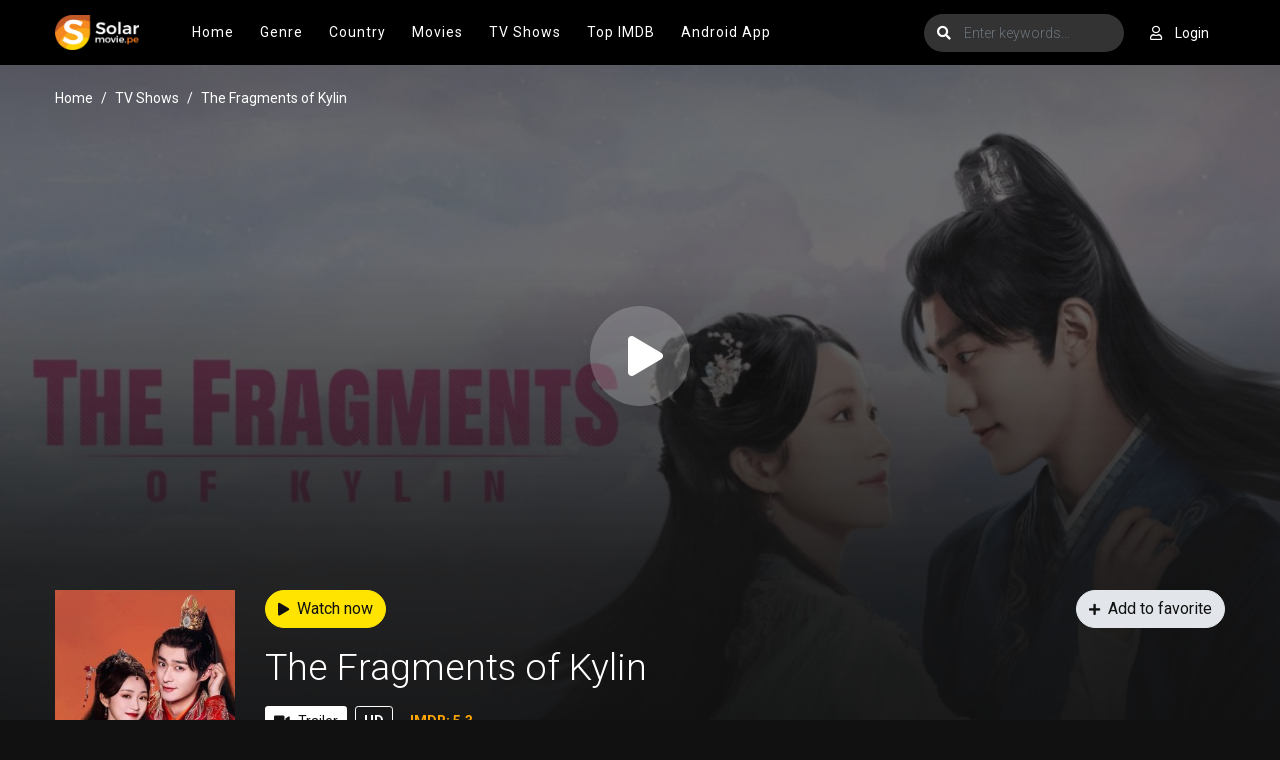

--- FILE ---
content_type: text/html; charset=utf-8
request_url: https://www.google.com/recaptcha/api2/anchor?ar=1&k=6Ld3XXobAAAAAP52fRv79Jn6OjLsJUfQE48H9HOE&co=aHR0cHM6Ly9zb2xhcm1vdmllcy5tczo0NDM.&hl=en&v=PoyoqOPhxBO7pBk68S4YbpHZ&size=invisible&anchor-ms=20000&execute-ms=30000&cb=edwrfem7jzmb
body_size: 48267
content:
<!DOCTYPE HTML><html dir="ltr" lang="en"><head><meta http-equiv="Content-Type" content="text/html; charset=UTF-8">
<meta http-equiv="X-UA-Compatible" content="IE=edge">
<title>reCAPTCHA</title>
<style type="text/css">
/* cyrillic-ext */
@font-face {
  font-family: 'Roboto';
  font-style: normal;
  font-weight: 400;
  font-stretch: 100%;
  src: url(//fonts.gstatic.com/s/roboto/v48/KFO7CnqEu92Fr1ME7kSn66aGLdTylUAMa3GUBHMdazTgWw.woff2) format('woff2');
  unicode-range: U+0460-052F, U+1C80-1C8A, U+20B4, U+2DE0-2DFF, U+A640-A69F, U+FE2E-FE2F;
}
/* cyrillic */
@font-face {
  font-family: 'Roboto';
  font-style: normal;
  font-weight: 400;
  font-stretch: 100%;
  src: url(//fonts.gstatic.com/s/roboto/v48/KFO7CnqEu92Fr1ME7kSn66aGLdTylUAMa3iUBHMdazTgWw.woff2) format('woff2');
  unicode-range: U+0301, U+0400-045F, U+0490-0491, U+04B0-04B1, U+2116;
}
/* greek-ext */
@font-face {
  font-family: 'Roboto';
  font-style: normal;
  font-weight: 400;
  font-stretch: 100%;
  src: url(//fonts.gstatic.com/s/roboto/v48/KFO7CnqEu92Fr1ME7kSn66aGLdTylUAMa3CUBHMdazTgWw.woff2) format('woff2');
  unicode-range: U+1F00-1FFF;
}
/* greek */
@font-face {
  font-family: 'Roboto';
  font-style: normal;
  font-weight: 400;
  font-stretch: 100%;
  src: url(//fonts.gstatic.com/s/roboto/v48/KFO7CnqEu92Fr1ME7kSn66aGLdTylUAMa3-UBHMdazTgWw.woff2) format('woff2');
  unicode-range: U+0370-0377, U+037A-037F, U+0384-038A, U+038C, U+038E-03A1, U+03A3-03FF;
}
/* math */
@font-face {
  font-family: 'Roboto';
  font-style: normal;
  font-weight: 400;
  font-stretch: 100%;
  src: url(//fonts.gstatic.com/s/roboto/v48/KFO7CnqEu92Fr1ME7kSn66aGLdTylUAMawCUBHMdazTgWw.woff2) format('woff2');
  unicode-range: U+0302-0303, U+0305, U+0307-0308, U+0310, U+0312, U+0315, U+031A, U+0326-0327, U+032C, U+032F-0330, U+0332-0333, U+0338, U+033A, U+0346, U+034D, U+0391-03A1, U+03A3-03A9, U+03B1-03C9, U+03D1, U+03D5-03D6, U+03F0-03F1, U+03F4-03F5, U+2016-2017, U+2034-2038, U+203C, U+2040, U+2043, U+2047, U+2050, U+2057, U+205F, U+2070-2071, U+2074-208E, U+2090-209C, U+20D0-20DC, U+20E1, U+20E5-20EF, U+2100-2112, U+2114-2115, U+2117-2121, U+2123-214F, U+2190, U+2192, U+2194-21AE, U+21B0-21E5, U+21F1-21F2, U+21F4-2211, U+2213-2214, U+2216-22FF, U+2308-230B, U+2310, U+2319, U+231C-2321, U+2336-237A, U+237C, U+2395, U+239B-23B7, U+23D0, U+23DC-23E1, U+2474-2475, U+25AF, U+25B3, U+25B7, U+25BD, U+25C1, U+25CA, U+25CC, U+25FB, U+266D-266F, U+27C0-27FF, U+2900-2AFF, U+2B0E-2B11, U+2B30-2B4C, U+2BFE, U+3030, U+FF5B, U+FF5D, U+1D400-1D7FF, U+1EE00-1EEFF;
}
/* symbols */
@font-face {
  font-family: 'Roboto';
  font-style: normal;
  font-weight: 400;
  font-stretch: 100%;
  src: url(//fonts.gstatic.com/s/roboto/v48/KFO7CnqEu92Fr1ME7kSn66aGLdTylUAMaxKUBHMdazTgWw.woff2) format('woff2');
  unicode-range: U+0001-000C, U+000E-001F, U+007F-009F, U+20DD-20E0, U+20E2-20E4, U+2150-218F, U+2190, U+2192, U+2194-2199, U+21AF, U+21E6-21F0, U+21F3, U+2218-2219, U+2299, U+22C4-22C6, U+2300-243F, U+2440-244A, U+2460-24FF, U+25A0-27BF, U+2800-28FF, U+2921-2922, U+2981, U+29BF, U+29EB, U+2B00-2BFF, U+4DC0-4DFF, U+FFF9-FFFB, U+10140-1018E, U+10190-1019C, U+101A0, U+101D0-101FD, U+102E0-102FB, U+10E60-10E7E, U+1D2C0-1D2D3, U+1D2E0-1D37F, U+1F000-1F0FF, U+1F100-1F1AD, U+1F1E6-1F1FF, U+1F30D-1F30F, U+1F315, U+1F31C, U+1F31E, U+1F320-1F32C, U+1F336, U+1F378, U+1F37D, U+1F382, U+1F393-1F39F, U+1F3A7-1F3A8, U+1F3AC-1F3AF, U+1F3C2, U+1F3C4-1F3C6, U+1F3CA-1F3CE, U+1F3D4-1F3E0, U+1F3ED, U+1F3F1-1F3F3, U+1F3F5-1F3F7, U+1F408, U+1F415, U+1F41F, U+1F426, U+1F43F, U+1F441-1F442, U+1F444, U+1F446-1F449, U+1F44C-1F44E, U+1F453, U+1F46A, U+1F47D, U+1F4A3, U+1F4B0, U+1F4B3, U+1F4B9, U+1F4BB, U+1F4BF, U+1F4C8-1F4CB, U+1F4D6, U+1F4DA, U+1F4DF, U+1F4E3-1F4E6, U+1F4EA-1F4ED, U+1F4F7, U+1F4F9-1F4FB, U+1F4FD-1F4FE, U+1F503, U+1F507-1F50B, U+1F50D, U+1F512-1F513, U+1F53E-1F54A, U+1F54F-1F5FA, U+1F610, U+1F650-1F67F, U+1F687, U+1F68D, U+1F691, U+1F694, U+1F698, U+1F6AD, U+1F6B2, U+1F6B9-1F6BA, U+1F6BC, U+1F6C6-1F6CF, U+1F6D3-1F6D7, U+1F6E0-1F6EA, U+1F6F0-1F6F3, U+1F6F7-1F6FC, U+1F700-1F7FF, U+1F800-1F80B, U+1F810-1F847, U+1F850-1F859, U+1F860-1F887, U+1F890-1F8AD, U+1F8B0-1F8BB, U+1F8C0-1F8C1, U+1F900-1F90B, U+1F93B, U+1F946, U+1F984, U+1F996, U+1F9E9, U+1FA00-1FA6F, U+1FA70-1FA7C, U+1FA80-1FA89, U+1FA8F-1FAC6, U+1FACE-1FADC, U+1FADF-1FAE9, U+1FAF0-1FAF8, U+1FB00-1FBFF;
}
/* vietnamese */
@font-face {
  font-family: 'Roboto';
  font-style: normal;
  font-weight: 400;
  font-stretch: 100%;
  src: url(//fonts.gstatic.com/s/roboto/v48/KFO7CnqEu92Fr1ME7kSn66aGLdTylUAMa3OUBHMdazTgWw.woff2) format('woff2');
  unicode-range: U+0102-0103, U+0110-0111, U+0128-0129, U+0168-0169, U+01A0-01A1, U+01AF-01B0, U+0300-0301, U+0303-0304, U+0308-0309, U+0323, U+0329, U+1EA0-1EF9, U+20AB;
}
/* latin-ext */
@font-face {
  font-family: 'Roboto';
  font-style: normal;
  font-weight: 400;
  font-stretch: 100%;
  src: url(//fonts.gstatic.com/s/roboto/v48/KFO7CnqEu92Fr1ME7kSn66aGLdTylUAMa3KUBHMdazTgWw.woff2) format('woff2');
  unicode-range: U+0100-02BA, U+02BD-02C5, U+02C7-02CC, U+02CE-02D7, U+02DD-02FF, U+0304, U+0308, U+0329, U+1D00-1DBF, U+1E00-1E9F, U+1EF2-1EFF, U+2020, U+20A0-20AB, U+20AD-20C0, U+2113, U+2C60-2C7F, U+A720-A7FF;
}
/* latin */
@font-face {
  font-family: 'Roboto';
  font-style: normal;
  font-weight: 400;
  font-stretch: 100%;
  src: url(//fonts.gstatic.com/s/roboto/v48/KFO7CnqEu92Fr1ME7kSn66aGLdTylUAMa3yUBHMdazQ.woff2) format('woff2');
  unicode-range: U+0000-00FF, U+0131, U+0152-0153, U+02BB-02BC, U+02C6, U+02DA, U+02DC, U+0304, U+0308, U+0329, U+2000-206F, U+20AC, U+2122, U+2191, U+2193, U+2212, U+2215, U+FEFF, U+FFFD;
}
/* cyrillic-ext */
@font-face {
  font-family: 'Roboto';
  font-style: normal;
  font-weight: 500;
  font-stretch: 100%;
  src: url(//fonts.gstatic.com/s/roboto/v48/KFO7CnqEu92Fr1ME7kSn66aGLdTylUAMa3GUBHMdazTgWw.woff2) format('woff2');
  unicode-range: U+0460-052F, U+1C80-1C8A, U+20B4, U+2DE0-2DFF, U+A640-A69F, U+FE2E-FE2F;
}
/* cyrillic */
@font-face {
  font-family: 'Roboto';
  font-style: normal;
  font-weight: 500;
  font-stretch: 100%;
  src: url(//fonts.gstatic.com/s/roboto/v48/KFO7CnqEu92Fr1ME7kSn66aGLdTylUAMa3iUBHMdazTgWw.woff2) format('woff2');
  unicode-range: U+0301, U+0400-045F, U+0490-0491, U+04B0-04B1, U+2116;
}
/* greek-ext */
@font-face {
  font-family: 'Roboto';
  font-style: normal;
  font-weight: 500;
  font-stretch: 100%;
  src: url(//fonts.gstatic.com/s/roboto/v48/KFO7CnqEu92Fr1ME7kSn66aGLdTylUAMa3CUBHMdazTgWw.woff2) format('woff2');
  unicode-range: U+1F00-1FFF;
}
/* greek */
@font-face {
  font-family: 'Roboto';
  font-style: normal;
  font-weight: 500;
  font-stretch: 100%;
  src: url(//fonts.gstatic.com/s/roboto/v48/KFO7CnqEu92Fr1ME7kSn66aGLdTylUAMa3-UBHMdazTgWw.woff2) format('woff2');
  unicode-range: U+0370-0377, U+037A-037F, U+0384-038A, U+038C, U+038E-03A1, U+03A3-03FF;
}
/* math */
@font-face {
  font-family: 'Roboto';
  font-style: normal;
  font-weight: 500;
  font-stretch: 100%;
  src: url(//fonts.gstatic.com/s/roboto/v48/KFO7CnqEu92Fr1ME7kSn66aGLdTylUAMawCUBHMdazTgWw.woff2) format('woff2');
  unicode-range: U+0302-0303, U+0305, U+0307-0308, U+0310, U+0312, U+0315, U+031A, U+0326-0327, U+032C, U+032F-0330, U+0332-0333, U+0338, U+033A, U+0346, U+034D, U+0391-03A1, U+03A3-03A9, U+03B1-03C9, U+03D1, U+03D5-03D6, U+03F0-03F1, U+03F4-03F5, U+2016-2017, U+2034-2038, U+203C, U+2040, U+2043, U+2047, U+2050, U+2057, U+205F, U+2070-2071, U+2074-208E, U+2090-209C, U+20D0-20DC, U+20E1, U+20E5-20EF, U+2100-2112, U+2114-2115, U+2117-2121, U+2123-214F, U+2190, U+2192, U+2194-21AE, U+21B0-21E5, U+21F1-21F2, U+21F4-2211, U+2213-2214, U+2216-22FF, U+2308-230B, U+2310, U+2319, U+231C-2321, U+2336-237A, U+237C, U+2395, U+239B-23B7, U+23D0, U+23DC-23E1, U+2474-2475, U+25AF, U+25B3, U+25B7, U+25BD, U+25C1, U+25CA, U+25CC, U+25FB, U+266D-266F, U+27C0-27FF, U+2900-2AFF, U+2B0E-2B11, U+2B30-2B4C, U+2BFE, U+3030, U+FF5B, U+FF5D, U+1D400-1D7FF, U+1EE00-1EEFF;
}
/* symbols */
@font-face {
  font-family: 'Roboto';
  font-style: normal;
  font-weight: 500;
  font-stretch: 100%;
  src: url(//fonts.gstatic.com/s/roboto/v48/KFO7CnqEu92Fr1ME7kSn66aGLdTylUAMaxKUBHMdazTgWw.woff2) format('woff2');
  unicode-range: U+0001-000C, U+000E-001F, U+007F-009F, U+20DD-20E0, U+20E2-20E4, U+2150-218F, U+2190, U+2192, U+2194-2199, U+21AF, U+21E6-21F0, U+21F3, U+2218-2219, U+2299, U+22C4-22C6, U+2300-243F, U+2440-244A, U+2460-24FF, U+25A0-27BF, U+2800-28FF, U+2921-2922, U+2981, U+29BF, U+29EB, U+2B00-2BFF, U+4DC0-4DFF, U+FFF9-FFFB, U+10140-1018E, U+10190-1019C, U+101A0, U+101D0-101FD, U+102E0-102FB, U+10E60-10E7E, U+1D2C0-1D2D3, U+1D2E0-1D37F, U+1F000-1F0FF, U+1F100-1F1AD, U+1F1E6-1F1FF, U+1F30D-1F30F, U+1F315, U+1F31C, U+1F31E, U+1F320-1F32C, U+1F336, U+1F378, U+1F37D, U+1F382, U+1F393-1F39F, U+1F3A7-1F3A8, U+1F3AC-1F3AF, U+1F3C2, U+1F3C4-1F3C6, U+1F3CA-1F3CE, U+1F3D4-1F3E0, U+1F3ED, U+1F3F1-1F3F3, U+1F3F5-1F3F7, U+1F408, U+1F415, U+1F41F, U+1F426, U+1F43F, U+1F441-1F442, U+1F444, U+1F446-1F449, U+1F44C-1F44E, U+1F453, U+1F46A, U+1F47D, U+1F4A3, U+1F4B0, U+1F4B3, U+1F4B9, U+1F4BB, U+1F4BF, U+1F4C8-1F4CB, U+1F4D6, U+1F4DA, U+1F4DF, U+1F4E3-1F4E6, U+1F4EA-1F4ED, U+1F4F7, U+1F4F9-1F4FB, U+1F4FD-1F4FE, U+1F503, U+1F507-1F50B, U+1F50D, U+1F512-1F513, U+1F53E-1F54A, U+1F54F-1F5FA, U+1F610, U+1F650-1F67F, U+1F687, U+1F68D, U+1F691, U+1F694, U+1F698, U+1F6AD, U+1F6B2, U+1F6B9-1F6BA, U+1F6BC, U+1F6C6-1F6CF, U+1F6D3-1F6D7, U+1F6E0-1F6EA, U+1F6F0-1F6F3, U+1F6F7-1F6FC, U+1F700-1F7FF, U+1F800-1F80B, U+1F810-1F847, U+1F850-1F859, U+1F860-1F887, U+1F890-1F8AD, U+1F8B0-1F8BB, U+1F8C0-1F8C1, U+1F900-1F90B, U+1F93B, U+1F946, U+1F984, U+1F996, U+1F9E9, U+1FA00-1FA6F, U+1FA70-1FA7C, U+1FA80-1FA89, U+1FA8F-1FAC6, U+1FACE-1FADC, U+1FADF-1FAE9, U+1FAF0-1FAF8, U+1FB00-1FBFF;
}
/* vietnamese */
@font-face {
  font-family: 'Roboto';
  font-style: normal;
  font-weight: 500;
  font-stretch: 100%;
  src: url(//fonts.gstatic.com/s/roboto/v48/KFO7CnqEu92Fr1ME7kSn66aGLdTylUAMa3OUBHMdazTgWw.woff2) format('woff2');
  unicode-range: U+0102-0103, U+0110-0111, U+0128-0129, U+0168-0169, U+01A0-01A1, U+01AF-01B0, U+0300-0301, U+0303-0304, U+0308-0309, U+0323, U+0329, U+1EA0-1EF9, U+20AB;
}
/* latin-ext */
@font-face {
  font-family: 'Roboto';
  font-style: normal;
  font-weight: 500;
  font-stretch: 100%;
  src: url(//fonts.gstatic.com/s/roboto/v48/KFO7CnqEu92Fr1ME7kSn66aGLdTylUAMa3KUBHMdazTgWw.woff2) format('woff2');
  unicode-range: U+0100-02BA, U+02BD-02C5, U+02C7-02CC, U+02CE-02D7, U+02DD-02FF, U+0304, U+0308, U+0329, U+1D00-1DBF, U+1E00-1E9F, U+1EF2-1EFF, U+2020, U+20A0-20AB, U+20AD-20C0, U+2113, U+2C60-2C7F, U+A720-A7FF;
}
/* latin */
@font-face {
  font-family: 'Roboto';
  font-style: normal;
  font-weight: 500;
  font-stretch: 100%;
  src: url(//fonts.gstatic.com/s/roboto/v48/KFO7CnqEu92Fr1ME7kSn66aGLdTylUAMa3yUBHMdazQ.woff2) format('woff2');
  unicode-range: U+0000-00FF, U+0131, U+0152-0153, U+02BB-02BC, U+02C6, U+02DA, U+02DC, U+0304, U+0308, U+0329, U+2000-206F, U+20AC, U+2122, U+2191, U+2193, U+2212, U+2215, U+FEFF, U+FFFD;
}
/* cyrillic-ext */
@font-face {
  font-family: 'Roboto';
  font-style: normal;
  font-weight: 900;
  font-stretch: 100%;
  src: url(//fonts.gstatic.com/s/roboto/v48/KFO7CnqEu92Fr1ME7kSn66aGLdTylUAMa3GUBHMdazTgWw.woff2) format('woff2');
  unicode-range: U+0460-052F, U+1C80-1C8A, U+20B4, U+2DE0-2DFF, U+A640-A69F, U+FE2E-FE2F;
}
/* cyrillic */
@font-face {
  font-family: 'Roboto';
  font-style: normal;
  font-weight: 900;
  font-stretch: 100%;
  src: url(//fonts.gstatic.com/s/roboto/v48/KFO7CnqEu92Fr1ME7kSn66aGLdTylUAMa3iUBHMdazTgWw.woff2) format('woff2');
  unicode-range: U+0301, U+0400-045F, U+0490-0491, U+04B0-04B1, U+2116;
}
/* greek-ext */
@font-face {
  font-family: 'Roboto';
  font-style: normal;
  font-weight: 900;
  font-stretch: 100%;
  src: url(//fonts.gstatic.com/s/roboto/v48/KFO7CnqEu92Fr1ME7kSn66aGLdTylUAMa3CUBHMdazTgWw.woff2) format('woff2');
  unicode-range: U+1F00-1FFF;
}
/* greek */
@font-face {
  font-family: 'Roboto';
  font-style: normal;
  font-weight: 900;
  font-stretch: 100%;
  src: url(//fonts.gstatic.com/s/roboto/v48/KFO7CnqEu92Fr1ME7kSn66aGLdTylUAMa3-UBHMdazTgWw.woff2) format('woff2');
  unicode-range: U+0370-0377, U+037A-037F, U+0384-038A, U+038C, U+038E-03A1, U+03A3-03FF;
}
/* math */
@font-face {
  font-family: 'Roboto';
  font-style: normal;
  font-weight: 900;
  font-stretch: 100%;
  src: url(//fonts.gstatic.com/s/roboto/v48/KFO7CnqEu92Fr1ME7kSn66aGLdTylUAMawCUBHMdazTgWw.woff2) format('woff2');
  unicode-range: U+0302-0303, U+0305, U+0307-0308, U+0310, U+0312, U+0315, U+031A, U+0326-0327, U+032C, U+032F-0330, U+0332-0333, U+0338, U+033A, U+0346, U+034D, U+0391-03A1, U+03A3-03A9, U+03B1-03C9, U+03D1, U+03D5-03D6, U+03F0-03F1, U+03F4-03F5, U+2016-2017, U+2034-2038, U+203C, U+2040, U+2043, U+2047, U+2050, U+2057, U+205F, U+2070-2071, U+2074-208E, U+2090-209C, U+20D0-20DC, U+20E1, U+20E5-20EF, U+2100-2112, U+2114-2115, U+2117-2121, U+2123-214F, U+2190, U+2192, U+2194-21AE, U+21B0-21E5, U+21F1-21F2, U+21F4-2211, U+2213-2214, U+2216-22FF, U+2308-230B, U+2310, U+2319, U+231C-2321, U+2336-237A, U+237C, U+2395, U+239B-23B7, U+23D0, U+23DC-23E1, U+2474-2475, U+25AF, U+25B3, U+25B7, U+25BD, U+25C1, U+25CA, U+25CC, U+25FB, U+266D-266F, U+27C0-27FF, U+2900-2AFF, U+2B0E-2B11, U+2B30-2B4C, U+2BFE, U+3030, U+FF5B, U+FF5D, U+1D400-1D7FF, U+1EE00-1EEFF;
}
/* symbols */
@font-face {
  font-family: 'Roboto';
  font-style: normal;
  font-weight: 900;
  font-stretch: 100%;
  src: url(//fonts.gstatic.com/s/roboto/v48/KFO7CnqEu92Fr1ME7kSn66aGLdTylUAMaxKUBHMdazTgWw.woff2) format('woff2');
  unicode-range: U+0001-000C, U+000E-001F, U+007F-009F, U+20DD-20E0, U+20E2-20E4, U+2150-218F, U+2190, U+2192, U+2194-2199, U+21AF, U+21E6-21F0, U+21F3, U+2218-2219, U+2299, U+22C4-22C6, U+2300-243F, U+2440-244A, U+2460-24FF, U+25A0-27BF, U+2800-28FF, U+2921-2922, U+2981, U+29BF, U+29EB, U+2B00-2BFF, U+4DC0-4DFF, U+FFF9-FFFB, U+10140-1018E, U+10190-1019C, U+101A0, U+101D0-101FD, U+102E0-102FB, U+10E60-10E7E, U+1D2C0-1D2D3, U+1D2E0-1D37F, U+1F000-1F0FF, U+1F100-1F1AD, U+1F1E6-1F1FF, U+1F30D-1F30F, U+1F315, U+1F31C, U+1F31E, U+1F320-1F32C, U+1F336, U+1F378, U+1F37D, U+1F382, U+1F393-1F39F, U+1F3A7-1F3A8, U+1F3AC-1F3AF, U+1F3C2, U+1F3C4-1F3C6, U+1F3CA-1F3CE, U+1F3D4-1F3E0, U+1F3ED, U+1F3F1-1F3F3, U+1F3F5-1F3F7, U+1F408, U+1F415, U+1F41F, U+1F426, U+1F43F, U+1F441-1F442, U+1F444, U+1F446-1F449, U+1F44C-1F44E, U+1F453, U+1F46A, U+1F47D, U+1F4A3, U+1F4B0, U+1F4B3, U+1F4B9, U+1F4BB, U+1F4BF, U+1F4C8-1F4CB, U+1F4D6, U+1F4DA, U+1F4DF, U+1F4E3-1F4E6, U+1F4EA-1F4ED, U+1F4F7, U+1F4F9-1F4FB, U+1F4FD-1F4FE, U+1F503, U+1F507-1F50B, U+1F50D, U+1F512-1F513, U+1F53E-1F54A, U+1F54F-1F5FA, U+1F610, U+1F650-1F67F, U+1F687, U+1F68D, U+1F691, U+1F694, U+1F698, U+1F6AD, U+1F6B2, U+1F6B9-1F6BA, U+1F6BC, U+1F6C6-1F6CF, U+1F6D3-1F6D7, U+1F6E0-1F6EA, U+1F6F0-1F6F3, U+1F6F7-1F6FC, U+1F700-1F7FF, U+1F800-1F80B, U+1F810-1F847, U+1F850-1F859, U+1F860-1F887, U+1F890-1F8AD, U+1F8B0-1F8BB, U+1F8C0-1F8C1, U+1F900-1F90B, U+1F93B, U+1F946, U+1F984, U+1F996, U+1F9E9, U+1FA00-1FA6F, U+1FA70-1FA7C, U+1FA80-1FA89, U+1FA8F-1FAC6, U+1FACE-1FADC, U+1FADF-1FAE9, U+1FAF0-1FAF8, U+1FB00-1FBFF;
}
/* vietnamese */
@font-face {
  font-family: 'Roboto';
  font-style: normal;
  font-weight: 900;
  font-stretch: 100%;
  src: url(//fonts.gstatic.com/s/roboto/v48/KFO7CnqEu92Fr1ME7kSn66aGLdTylUAMa3OUBHMdazTgWw.woff2) format('woff2');
  unicode-range: U+0102-0103, U+0110-0111, U+0128-0129, U+0168-0169, U+01A0-01A1, U+01AF-01B0, U+0300-0301, U+0303-0304, U+0308-0309, U+0323, U+0329, U+1EA0-1EF9, U+20AB;
}
/* latin-ext */
@font-face {
  font-family: 'Roboto';
  font-style: normal;
  font-weight: 900;
  font-stretch: 100%;
  src: url(//fonts.gstatic.com/s/roboto/v48/KFO7CnqEu92Fr1ME7kSn66aGLdTylUAMa3KUBHMdazTgWw.woff2) format('woff2');
  unicode-range: U+0100-02BA, U+02BD-02C5, U+02C7-02CC, U+02CE-02D7, U+02DD-02FF, U+0304, U+0308, U+0329, U+1D00-1DBF, U+1E00-1E9F, U+1EF2-1EFF, U+2020, U+20A0-20AB, U+20AD-20C0, U+2113, U+2C60-2C7F, U+A720-A7FF;
}
/* latin */
@font-face {
  font-family: 'Roboto';
  font-style: normal;
  font-weight: 900;
  font-stretch: 100%;
  src: url(//fonts.gstatic.com/s/roboto/v48/KFO7CnqEu92Fr1ME7kSn66aGLdTylUAMa3yUBHMdazQ.woff2) format('woff2');
  unicode-range: U+0000-00FF, U+0131, U+0152-0153, U+02BB-02BC, U+02C6, U+02DA, U+02DC, U+0304, U+0308, U+0329, U+2000-206F, U+20AC, U+2122, U+2191, U+2193, U+2212, U+2215, U+FEFF, U+FFFD;
}

</style>
<link rel="stylesheet" type="text/css" href="https://www.gstatic.com/recaptcha/releases/PoyoqOPhxBO7pBk68S4YbpHZ/styles__ltr.css">
<script nonce="DTAWv7GxBSL9NQHu4t2_cQ" type="text/javascript">window['__recaptcha_api'] = 'https://www.google.com/recaptcha/api2/';</script>
<script type="text/javascript" src="https://www.gstatic.com/recaptcha/releases/PoyoqOPhxBO7pBk68S4YbpHZ/recaptcha__en.js" nonce="DTAWv7GxBSL9NQHu4t2_cQ">
      
    </script></head>
<body><div id="rc-anchor-alert" class="rc-anchor-alert"></div>
<input type="hidden" id="recaptcha-token" value="[base64]">
<script type="text/javascript" nonce="DTAWv7GxBSL9NQHu4t2_cQ">
      recaptcha.anchor.Main.init("[\x22ainput\x22,[\x22bgdata\x22,\x22\x22,\[base64]/[base64]/[base64]/KE4oMTI0LHYsdi5HKSxMWihsLHYpKTpOKDEyNCx2LGwpLFYpLHYpLFQpKSxGKDE3MSx2KX0scjc9ZnVuY3Rpb24obCl7cmV0dXJuIGx9LEM9ZnVuY3Rpb24obCxWLHYpe04odixsLFYpLFZbYWtdPTI3OTZ9LG49ZnVuY3Rpb24obCxWKXtWLlg9KChWLlg/[base64]/[base64]/[base64]/[base64]/[base64]/[base64]/[base64]/[base64]/[base64]/[base64]/[base64]\\u003d\x22,\[base64]\\u003d\x22,\x22TcOww7XCicO7FsOdwrnDkWkqG8KYJ0jChGcYw6bDqw3CpXk9RsOcw4UCw4DCsFNtFTXDlsKmw6obEMKSw4XDv8OdWMOuwoAYcSTCs1bDiSJ8w5TCon9wQcKNIUTDqQ9jw5BlesKELcK0OcKzSFoMwoocwpN/w5Aew4Rlw6TDnRMpUlwlMsKpw4p4OsOEwqTDh8OwLcK5w7rDr0BEHcOiYcK7T3DCszRkwoRnw6TCoWpiXAFCw4bCk2AswpZPA8OPBMOeBSgwISBqwoTCjWB3wo/CkVfCu1PDgcK2XVfCuk9WEcOlw7F+w5ooHsOxIVsYRsO/bcKYw6xqw70vNjdba8O1w6/CncOxL8KSOC/CqsKwIcKMwp3Dp8Ofw4YYw5TDlsO2wqpBHCoxwoLDtsOnTUjDn8O8TcOPwpU0UMOVeVNZRgzDm8K7WsKkwqfCkMOlYG/CgQPDlWnCpxliX8OANMORwozDj8OMwoVewqpzXHhuOsOEwo0RNMOxSwPCvcK+bkLDrQ0HVFl0NVzCm8KewpQvLjbCicKCR0TDjg/[base64]/GnHCocKvw78ow5xew7oeIMKkw5NHw4N/MDnDux7CvcKVw6Utw6QCw53Cj8KRH8KbXzvDksOCFsOTGXrCmsKDNBDDtlhkfRPDgCvDu1kzUcOFGcKzwonDssK0XcK0wro7w5sAUmEYwpshw5DCnsOrYsKLw6M4wrY9BsKnwqXCjcOLwqcSHcK/w45mwp3CsFLCtsO5w4jCm8K/w4hvNMKcV8KgwoLDrBXCvcKawrEwATEQfXvCjcK9QmIpMMKIU3nCi8OhwpvDnwcFw5/DkUbCmm7CsAdFFMKOwrfCvlN3wpXCgxBSwoLCslzClMKULF8rwprCqcKrw4PDgFbCl8OhBsOeXyoXHhxkVcOowq/DtF1SSCPDqsOewqTDrMK+a8K6w7xAYzLCjMOCbxEwwqzCvcOzw5Vrw7Y3w7nCmMO3bmUDecOtCMOzw53Cm8O9RcKcw6gwJcKcwqfDqjpXSMK5d8OnPsOQNsKvIgDDscOdQHFwNxdIwq9GPRoADcK4wrdsRyBBw4c8w4vCjgDDg2dtwq8/[base64]/esK+wo3DgEfDs3ohwpXCqMKEKsOubcO/c8OLQcOQGsKbS8OZPTFlWsOREDNdInUJwoNPGcO1wo7CscOIwo3CnW/ChCjCqsOmecK/[base64]/ZsKbw6oRwqVfAC1jGsO5w4vDrsOFc8KfCsKIw4PCkDggw6/[base64]/[base64]/[base64]/Ch8Oww4nDgcKwTmrDrEjCgMKXw4LDh8KIw4I/DzHDlQwRO2PCusOpFTjClmjCo8O3wovCknE+Tw5gw4vDlVvCtUtrM1pQw6LDnC9iWSBtNsK5TMOCWw3DgMKHG8O9w4F7O3N6wrvDuMO5IcKRWSwFPsKSw7XDlwvDoGdkwrDChsOzwpvCmsK4w5/CkMKcw7gTw5TCn8KCG8KOwqLCkSJawqAEQ1TCr8OJw7jDicKsX8OlXXDCpsOfVTPCpULDgsKWwr0+IcOCwpjDhw/[base64]/CskYowpAGwrLDsxZRwrXDtcKvw7hkRTjDrmUPw5TDkWbDkn3CksKLHsKELMKgwp/Co8K3wrTClMKEAMKTwpnDr8KRw4xIw6Z/RgE5CEtpR8OGdAPDpsKHVsK8w4crVBQrwpVcO8KiH8KMacO3woQAwoZtKMONwrB+N8Oew5wnw7RWRsKuBMOBA8O2GzxdwqDCtVbDjcK0wpTClMKue8KoUmg0HnEmakZ/wq0cAlHDjMOuwrMjCxhAw5QyJkrCicK2w5nCt0nDhcO6cMOUCcKYw5gcaMKXcWM8NWAZTmjDmQ3Dk8KxIMKXw5LDq8KVcA/CpMO+SgjDt8OMBi88MsKxYcOxw73CpS3DncKow4rDuMOmw4rDo1JpET0gwqQQfD/[base64]/FsO4UMOTSGAMAcKVwq/DkMOkw6xaNcO/fsKyU8OcBsKVwpxBwo4Kw57DjG4rwoXCilBywrDCjhtpw6nDgEQmcWdQXcKuw6E/N8KmBcOvTMO2AsOWSkI1wqh/Ch7CmMOdw7PDhGDDpg8Jw5J0bsOKHsKLwoLDjkF9RcOMw7jCujdWw7zCjsK1wr5Qw4/DlsKZMhnDicOQaSd/[base64]/YEbDnysNScKlw6ZOJ8O1EGLCvMO/[base64]/CgkgMw5jCicKWw4xdC1LDj0B+PT3Cix9+wpXCo37Dn2zDrzJ+wqY6w7HCsWBJDWwKa8KOCm8qcMO9wpEUwqURw4IQwoZBNEnDijt6eMOnSMKxw4vCiMOkw7rCr0cEXcOdw74IcsKMOF5jBXNjwphDwo9mwp/CicKpOMO5w7HDpcOQeAwJHFzDjMOhwrILwqpuwpfDtGTCjcKTwoYnwp7Csy/CocO6OCQmH3vDhsOLUgofw63CvCnCo8OGw6JAL11kwoQ/KcKFYsONwrA4wp89RMKFw6vCosKVEsKww6U1EgLDpmtaBsKbYkPCiX88wpXCuEkhw4B2HcK5ZWbCpwjDjMOnR2rCpn4Xw4ZIdcKSCMO3WlU8VnDCuH/[base64]/D0VDSX7Dk2PCn8KqIwvDjMKOw4UPesOdw77Dq8Okw5DCosKywrDCh0bDhELDpcOITF3Cp8OrXhzDoMO5w7HCtW7DvcK1QzvCrMKSPMK/wqzCg1bDkRZxwqgIaT7DgcOND8KgKMOqccO5DcK8w5p3BFDDtlvCnsKPE8OFwqvDjhTCmHgQw4DCk8OTwpDCn8KgOAnCgsOrw7oZBxvCmsKAPVxzFkzDlsKMb08QdMKREMKdY8Ofw5PCp8OUYcO0fMOSw4YVVkvCmcO4wqvClsKYw7MBwpzCoxVxJMO/ERLCm8OzfwJMw5VvwpdWD8KZw7M5wrl8wpHCnF/CicOhd8KUwqFvwoJIw6PCpAQuw63Dr1jCkMOaw4lxcARhwrPCiUZQwrhwbcOnw6TDqUxiw5vDn8KJJ8KpCxbCqi3DrVdqwoA2wqQIEcO9dGxrwq7CucKBwp3DocOUw5vDl8O5B8KHSsKnwojClcKxwo/Dt8KfAsO9wrkjwoJyPsKNwqnCnsOqw6jDmcK5w7TCi1FzwpzCv1ZNKBTDtzTCnChWwr3Cg8OqHMOiwpXDtcKAwosQUU7ClRbCvsKpw7LDvTMNwrZEdcOHw4LCl8Kiw6/Ck8KtCMO9GcKSw7XCkcOhwpTCtFnCsB8Nw4HDhgDCjVRDwofCvh5Ww4rDhERIwq/Cq2XDhVzDj8KSJsOzPsK4L8KVw5AowpbDqV3CqcOVw5AZw4ZUBAhWwr9HIypWw7gOw41tw7oOwoHChsODccKFwo7ChcKjccOuIXMpJsKYDArDrmXDqSHCs8K+A8OlIMOtwpkMw6LCi0/[base64]/DvQbCti5HeMOIQiDCo8OUwrUnw7nDlU4YF3cwNcO2woZUdcO3w7ITSkzDosKmbUnDicKbw6l0w5PCj8K7wqR6XwQQwrLCsitXw6d4eRwpw6fDlcKDw5nDoMKbwqczwrnCuygZw6DClsKUCcOOw51gc8KbMDTCjUXClsK/[base64]/[base64]/[base64]/Cu37Dq8KYwq8cV1VBLVQOwovDmMO2eRDDlhUBdsOjw6p4w5MPw79BK0LCtcOxB37CnMKBLcOtw4LDrxVnw7vCvlM8wr1hwrzDgQ7Ds8OkwqByLMKjwp/DncOWw4LCtsKRwp4bZ0bDnCJ8KMOSwozCqMO7w57DkMKUwqvCkMKTFMKZdXHCkMKnwqo/LQVQDMOiY2nCosOFwqTCvcOYScKwwrTDiD7DrsKLwrbDn1Vww5/Ch8K8H8OLOMOReCRPF8K1TxFwJAjCj25vw4BJOBtcW8OOw6fDr3vDpFbDvMOjBMOuSMOjwr/CpsKRwqjCiyUgw6tVw68BSGFWwprDo8KxNWZqU8O1wqoBXMO4w5bCtnPDk8KsKsOQbsKsDcK9b8K3w6RFwodVw58xw6MpwrESRBfDjlTCr1JNwrMQw6o2e3/[base64]/w7JIwq8mwq7Dm8KMw6Azw41XwoHDk8OHNcObRsKZUg/[base64]/w7U6wpTCusK/[base64]/Di8OVMnDDrgJcIA8JfcKTw643woPCvVHDtsKgVMOsZsO5G2VnwpcaVTpRA1pJwrp2w7fCi8KqeMKfwq7DhRzCkcKYCcKNw54dwp9ew6wwfh9rSDjCoxVGUMO3wqhOY2/DusOTIhxkw6NYFcOoN8OrZx0dw6w7NcKGw4jCgcKscCrCksKRGiJgw606Rn5FVMKhw7HCnWhbb8OJw7bCrcOGwoDCvFXDlsOWw4fDm8KOX8OKwpDCrcOiKMKKwqvCsMOEw54SYsOtwpk/w7/CpAFuwosEw6UywoA0RhfCkQtbw6gjP8OqQMO6V8KDw4NfFcKafsKrw4fCjcObXsKcw6XCqBgBcCbCjVvDvEXCiMKbwqAJwqEGwoQxTMKSwqxOw550EkvDlcOlwrzCvMOCwq/Dm8OawrLDomrChMKbwpVTw6ppw53Dt1DCiWzClg42R8OAw45nw4LDnDvDmUzCumULdULDkl3DjHoPw5sbWk7Dq8OZw5rDmsOEwpFmKsObLcOiAcOcXsKzwpdnw7szC8KLw7ULwpjDtn8TPMKeasOmF8KjUhPCssKqGh/CqcKJwpPCrlrDuXUFdcOVwr7ClgondCxRwqjCiMOTwoR5wpoywpvCphIOw5fDtcOawqAjClfDt8OzEFVwTmbDqcODwpYhwrJSSsK6azjCikAaZsKiw6bDrxEmHFM7w4DCrD9AwpIUw5/Cl0fDoHtYZMKicn/[base64]/wrpRKErCtBp/wpFswoHCqcOba8Kuw5/DlsKpVS9/[base64]/CqsK9U8K3TSXDp8OlCcKaScOeFyLChsO9wpbDk11yE8OcTcKqw6rCgGDDnsOnwr/Dk8K8fMKSwpfCoMO0w4nCryYuWsKDScOKOB0efsOqYR7Dsz/ClsKPbMKpGcK1wrDClsO8OxTCssOiwpXCkQIcw5PCjkAtV8OoQDpkwq7DsQnCocKnw7rCvsOvw6MmMcOnwq7Co8KmJsK4wq8gwqbDtsK/wqjCpsKDATMAwrhfUnXDkV/CsG3ChzDDrFnDtsOQXVBVw7jCqHrCglIzcijCkcO5MMOowq/CqcKxOMO8w5vDnsObw4dmSUs5aksESh02w6TDk8ObwqvDvWUrHiAJwpbCvgpVT8OGeXp+WsOYJFJ1dCjCmMOFwpYxblPCs3fChmbDp8OPc8OVw48tYMOLw5TDsEzCmDvCnH7DksKCEhgOwrM8wqHCtXjDpiAJw7lENiQPUMK4C8OWw73Cl8OrJFvDusOyU8O/[base64]/w7MBDsKFRTLCu8KKwprCtnnClxoyw4EAYVdywqHCpAhHw5Rqw7nDoMKPw7rDv8OwP2U2wrdDwpVyPMOwTWHCiVTCiChmw5PDrcKBGMKGPXVtwoMUwrjChDdOaREuDAZ3wrLCosKgJsOWwq7CvMOGBF87Cx98FC3DhSLCn8OYKH/Dl8OCPMKlFsOhw6U3wqcSwoTCpxplDMOKwocResOmw4DCg8O+GMOAdTbClMO/LyLDh8K/[base64]/w5PCrsKcbHfCtjp5fMKZBw1ja8OsZ8Krw7nDr8KwXlbChS3DlRrCkDtxwqdxw4ITD8OAwpnDvUA2Y0Q/w4J1Nhtyw43CpH9wwq08w5Mvw6VtWMO4PUE5wrPCtHfCi8ObwpzCk8O3wrVcPyjCoGQ/w4/CucKowrRrwqddwoDDuFzCmlPCj8KmSsO9wpsSZDpAeMOkbcKBZDllVC1bXsOyOsK8YcOTw4QFAF5jw5rCr8OHacKLOsOEw47CmMKFw6jCqhHDn1oJW8OQfsKbY8OnIsOWWsKNw4cLw6Fkw5HCg8K3VDJSI8K/w5DCny3DlUNJEcKJMAdbFmHDiUEjPUrCiRDDusKVworCq0w+w5LCvmYNWw1ZWsOuw5wHw7Zfw4VyH3DConJzwoxcSU/CplLDpjPDsMOHw7TCpyxwLcOPwqLDrcORKHAfDlxCwq0eYMO9wo7Co1tjwq5ZGw0Iw5kWw5/CuxMpThAPw7lucsOoBMKkwojDrcKHw6Urw6vClFPDscOcwplHEcKhwq0pw4V8AA9OwrsUMsKIXC7CqsO6dcOQIcKUBcOAZcOpahfDvsOkUMOVwqQ9Fxt1wqXCnEDCpQHDu8OMMQPDmVl1wq93PsKSwroVw6sfU8KQMcOrVx0ZKD5Yw4Mtw6TDiR/DgEYow5TClsKPTw46EsOXwqbCjgpmw7BBW8OZw5fCh8OIwo/[base64]/w4XDp8OYFsKjcMKqwoTCmMO7wqhweMOGMi7ClsKew7rCisKQw4E4ZXTCjHbDqMOkOA0uw57DocKEKkjCmWzDpWlNw6TCucKxfShAElkwwr8+wqLCiDkAw7Z2b8OXwrIUw7o9w6/Dpidiw6dIwq3DqVVpEsK8O8O9R3/DrUwGT8OFwqlWw4PCnWx7wrZswpQOCcKfw6NCwqbDrcKlwpxlYxHCmQrCscO5NBfCq8ODMA7CicOawrsTIjAjPVl+w4kKNcKaP09kPExJNMO/I8KWw7k/anrDpS43wpI7wp4AwrTChEHCrMK5emEBWcKJFWMIPRbDskxPccKTw603fMKVY0XCqyoqMiHDoMO6wojDrsK/w5/Dn0bCh8KKGG/CsMO9w4HDp8K/w7FGN1k2w7NPH8OHwqNSw6o+CsKbLivDuMKCw5DDgcOPwrLDrQpww6ITPMOMw5/[base64]/w5PClcK1w53CmMKuXgUdwp/[base64]/[base64]/DtcOWw5oMU8KOw6vDmMKlalwjeHnCg3Uewr8JKcKkIcKzwpMuwrxew4DCtsKUUsKAw5Ixw5XCmMObwrN9w47Ct0PCqcOqUA8vworDr29jMcKxQ8OnwrrChsOZw7jDnknCtMK+T0AxwpnDpX3CgzvCqU/Du8K6wrlxwoTChsOiwo5Xaj1CBMOlVXgJwpPCiRB2bh0hRsOpBMONwpDDuCQtwrTDnClOw53DsMOMwoNqworCt1vChXbCk8KQT8KOCMOww7QnwrpIwqrChsOhXF9rbBzCisKew70Gw5PCtyITw5RTC8Kywo/DqsKJBsKjwoDDncKDw4o6wpJWYFB9wqVDIynCq2HDmsOxOHfCk27DgwZdKcORwqbDvEY7w5TCkMO6Awl1w6XDjMO+ecKXAxLDkB/CvBgOw41xZinDhcOJw40TWAvDskHDnMOUFh/DpsKcUkV4NcKQbS5mw6bCh8OcGk1Vw7pPQHkPw40LWBXDssKDw6IpYMKVwoXCh8OgKlXChcO+w5TCsTDDrsOIwoA9w5EffmnCvMOxfMOOQTPDssK0VUzCrsK5wrRTURQYw6AhM2tadMOowoNwwpnDt8OiwqFtdR/Co2Ynw5FqwokDw4cjw75Jw5rCrsOtw5IicsKCCQ7DnsKtwoZAwrvDmn7DqMO8w744HzNKw4HDtcK3w5lXIDNLw5HCoX/CosO+ZMOAwrnCq10Iw5Row6JFw7jCqcKkw5kBWkjDs2/[base64]/DsMOfFFFUY8OQJR9sJh8bJMK/XcOoFcOVH8OkwqRYw6gUw6ROwrxmw4oReTgTQn9VwrkQZCXDtsKfw4hxwrbCoXrDqR/CgsOdw5XCimvCisOgN8OBw4Mhw6bDhXsQAVYkJ8OlaQgPTcKHHsKVO1/CoAvDjsOyMktmw5Agw7hRwqLDncOpVHkeYMKMw6vCuTPDuTvCp8KSwpzCmkFoVjc1wrh0wpTDo1PDgVvCtCdEwrHClmvDtVXCp1PDpcOnw64Aw6BFPU3Dg8KswqkKw6g8TcKYw6zDocO1wq3CuyppwqDClMK/fsObwojDkMOWw5hpw5PCv8Kcw6wZwqXCmcOSw5FRw4bCmUISwqDClMKgw6ZZw58Uw7kkHcOrZz7DsnHDi8KDw58ew4nDh8O9VU/CkMKvwq7CtGc/McK8w7hYwprCi8K4VcKfF2LCmwHChCrDlXoDMcOQZBbCtsKlwoxiwrZJdMKTwoLCjhvDkcO/AGvCsEg8J8KfWcKYOSbCqwPCszrDrAdtYMK1wpzDsHhkAXhZajM9bHdKw6JFLjTDmmrDlcKvw4nCoEE/MGzDjQd/O1vDhMK4w5sJEMOSUVxIw6F6Sk9uwprDosOHw6zClTUEwp4rfRIEwohWwp7ChTBywpVNJ8KBwrnCv8KIw44aw7YNAMOFwqvDpcKDf8OxworDg3jCmRXCicOFw4zDjylpbCt4wr/CjRXDq8KrUDrCrjUQw6DDkR3Dvyksw5pHwr3Dj8O+woJMwqDChSfDh8ORwqIRFg8UwpcgL8KQw6jCgW7DgUrCsjPCsMO8w6BDwqLDtsKCwpvCsBRsYsOqwqPDgsKswpMaJkHDrsOwwqRJUcK+w5TCvsOIw4/[base64]/wq3DlygodsKgbMKUHMOPw4LDj39xRMKcbcOaeE3CokDDu3fCsFpyRXbCtj8bw7bDmUHChEIHUcK9w6nDncOnw7vCiDJkOsOYPio5wrFEw7vDv13Cq8Kiw7EDw57DlcOJWcO+G8KARsK8bsOEwogKUcOvP0UcZMK6w4fCoMOdwrvCgcK4w7/[base64]/DqV56wqsCw7bDlMKAw6vDrcOmC8OMw6EOd8O7Z8Olw4TCnlQ9ATbCm2fDtkTDm8KGw73DoMK6woQjw4cMYhLDlw7CtgrCkTLDtcONw7ErCMKQwqNQYsKDGMOCAMO5w7XCp8Kjw6d/[base64]/CiMKUw7UCw5jCvGvCkcOawrTDhjsRaMKEwqXDjUJjwp91asKswqQ8IMOqUCN/wqVFQcKsHj4/w5Yvw7pVwo1XQQZ/KwvDlMOlXADCqxgmw77DgcKTw6/[base64]/Crn8vQAvCriocw6HDmsO+DHM4w4tQwrE2wonDocOQw7xZwr00wrTDj8KkJ8O0acK6JsKSwqXCo8K0w6QBW8O1VUVzw5jCsMOaa0JcFHt9VElsw77DmgwSQwNfXj/DhjTDriXCjVspwr3DiwUGw6nCtQXClsKdw4kUdVI7BMO8ekzDocKIw5UDeC/[base64]/B0FjJFkww6ojb8O9E8OpBwHCicOKelzDj1vChMK0S8KNC2VRO8O5wrRgPcO4ZyTCnsODGsKmwoBIw7kMLEHDnMOkXcKiSVbCk8Kxw7ULwpABw4nDlcK8w5ZkTx4UBsKiw4EhGcONwo8/woJdwrtNA8KaA1nDiMOfMsOAa8O9IxTCgsOMwp3DjsOrTksewoLDsztwIwHCgArDqAEpw5PDkAnCpQkoVl/CnlhqwpjChsObw5PDtSQJw5XDr8OEw5HCiyIpF8KGwolvwp1CH8OEJwbCl8OTFcK+FEDCvMKLwoUUwq0AJcKgwr3CuEE1wo/DjcKWDHvClgoNw7hCw7PDp8KFw5gswp/Djl8Jw6cLw6QJcFzCm8OtB8OGa8OrOcKvf8K2PE1YciZyEnbCqMOMw5fCtmF2wo1hwpfDmsO5aMOvw5bCkXY6wpVyDE7DgxjCnFoYw7IgDh/DrTM2wqxJw793PsKDfGdNw64vYMOTN0o+w7Fqw7TCmHUaw6dUw7JFw6/DuB53JhFsM8KKS8KNO8KrdlYDRcO+w7LCt8OzwoQhG8KiJcK2w5/DtMOxHMOdw4rDs2B7HMKAdmQsf8O0wqFcX1/[base64]/DkW/DicKSETDDisKjGBpHwrpmdMOBa8OMP8O2HsKPw6DDnXlGwrdFw60PwqcXwp3ChcKqwrvDkEDDilnDgntKZ8OpMcODwplZwoHDgQ7DoMK6W8KWw7dfXxEEwpczwowWMcK1w6sVZyQKw7vDg1gOTMKfTnPCv0d9wpIcKRrDo8OIDMOAwqTCnTUZw4/Co8OPRwjDokJyw7AXH8OaccOeR09BFsKpw5LDk8OKOg5LWgx7wqfCmSzDsWDDksOxZxs5HsKQMcO4wot9AMOBw4HCnwrDvCHChm3Ch294wrlNdkFcwr7CpMKvQAfDpcOiw4rDoXZ9wrsNw6XDoyvCgcKgC8K/wqzDvcKnw7DCv3rCm8OHwr1rFX7DrcKHw5nDtClWw45rPRPDmAVUa8OSw6LDsF5Aw45pPEvDucKVLntYaycAw5PCosOHY2zDm3dVw64ow5fCqcOjesORKMKGw7IJw7AKKcOkwr/CmcKgFAfCogvCthkOw7DCswZ4L8OhRgJcHnZuwobDpsKbOzQPXBHCs8O2wpVxw4vDncOBIMO2G8KxwpHCr11MGwHCsD4UwoJrw4TCisOoXgR8wrPCgRRZw6jCtMO5IMOrc8KgAy9bw4vDoAXCuFjCukxQWMK7w51TZQFJwpFeQmzCpAE2XMKWw7zCrSY0w77Cjg/Cm8OewqnDoS/DscKHGMKRw7vCkQbDoMOzwpDCuGzCvy9ewrMjwrcwOknCk8Okw6TDncOtCsKBFSfCt8KLbyZsw4kbcTvDixnCvlYMCcOBUVzDinbCocKPwp/CssOCdTgDwpHCrMKSwrwnwr01w43Duz7CgMKOw7I8w4VDw6dAwohQHcOoDnTDuMKhwqrDtMOAZ8KzwqHCsEc0XsOeKG/DgXddScKkCcK6w6F8Yi9TwpUkw5nCicOoHCLDgcK+M8KhG8KZwobDnh81WcOowpZgHC7Cj2bCj23DkcKhwpRKWXvCuMKjwqvDqyNOYcO6w7LCiMOGf23Dk8KTw6o7GHdow6UXw4/DjMOeKMKXw7fCrsKrw5AYw64YwotVw5TCmsKyacO7MUPClcKXGUEdES3CtjpFRR/ChsK0EsOfwqQFw7xPw7JWwpDCicK1w7w5w7nCiMKAw4FVw5nDscOawo0pEcOnEMOOdcOhFX5HKxvCucOsNcOkw7jDocK0w6PCmGA6wq/[base64]/DnwFONcK6w59mwqZ0w4M0woVbeUhRWcO6TMO+w5hVwoxGw5nDssKWEcKKw5RgLR0OU8KHwqh8ChQzawE/wonDp8OSNsKcMMKaGGnCrX/Cs8OiJMOTaXp/w7XDrcO/[base64]/DvcKzQwlZJ8OXYsOVw6p5wqPCiVbCgsOKw47CssOowo4GJnkZecONaH7CoMOLI3s8wr9Hw7LDsMKGwq/CkcOhwrPCgWh1w5/CtMKewqh8wrzCnyR2woPDt8KywpBcwo4gCMKXH8O4w47DiFsmSC96wojChsK7woTCkQ3DukzDvy3CtnvCgyfDj0hYwpkDQR3DscKGw5vDl8O5wrBKJB7CiMKxw5DDvR9xJ8K1w43CuRtZwrNuHHcswoI9B2bDm19pw7QXNGt8wpzCnWwzwrVmNsK9bhfDs3XDgsOxw6/CicOYbcKOwpUkwprCkMKVwrNdHcO8wqXCtsKmGsKsYjjDkMOIIjDDl1VCAMKNwoHCg8OiYsKnUMKxworCq0DDpzDDiBTCvCPCh8OUOgtTw418w5XCv8KMD3/DjEfCvx1ww4/ChMKYEcKjwr0ZwqBfwoTCtsKPXMOINx/CmcK8w57ChAfChX/[base64]/DmyZTw4lvVMOnw68bwrQXLMOGKEHDqMK7Y8Oaw7vDpMKBTFhCLcKjwqbDqnJ8w43Cp1rCmsO+HsKDFQHDrh/DuwTCjMOkLVrDgjg1woJfI0VZG8OjwrhBOcKawqLCjinCry7DqsK3w5LCpQVNw7bCvBkiOsKCwqnDqBfDm39+w4/CkkQBwqzCjsKKfMOMaMKIw6DCg0JyVirDuiVAwrtzITrCngsgwrPCo8KKWUhqwqtEwrJLwoUVw7sOKMO2eMOhwrV2woEMXk7DsEEuBcONwqzCtXR4wpwqw6XDsMOGA8KpP8OSA0wkwrEWwrfCs8OOUMKZHGtVPMKROivDgl7DtmTDjcKPb8OUw4UoPsOJwo/CqEYBwqzCs8O6dMKFwrHCuwXDqmdYwrwhw6E/wrg7w60ew79ST8K0ScKbw5vDisOPG8KGZBXDhw8wfMOtwpbDvsOnw51nS8OCP8OJwqnDpsOzVGhbwrTCkF/DncODDMOowojCuzbCmjIxTcK8CihdBcOUw49Cw5ocwpDCncOgKjRXw4DCgAHDisKWXAB+w5XCnj3DlMOdwpLCsX7CqgF5IkXDhyYQHcKzw6XCrz/Ds8O4MHnCrztvOk9SdMO4RyfCmMORwpRkwqwhw7tMKMKPwpfDkMO0worDmkPCokUTLsKQZsOMD13CjMOJbyYiN8OWUWsMBA7Ck8KOwpPDqyzDuMKzw4Ayw5AwwrQowqQRbnDDnsO/NMKUDcKlJcKvRcK8woshw4paKzwBfBEdw7LDtmvDp05MwqHCl8OWbQ4HPVXDrsKUBzxbMMK9Nx7CqMKBATUgwqdOwqvCucOsdGfCvTzDt8ONwqLCrcKJGS3DnE7Dv2vDgcKlAXvDjAEbAEvChggkwpTDv8KvQU7DvHh8w7XCt8Kqw5XCg8KlQnRjeCkyWsKZwoNNZMO/OU8iw556w7rDlinChcOSw588aVpGwp5Zw4Jqw4XDqSzDqsO8wrg/wq1yw5/[base64]/w4pdwpkYMEDDicOVw67CtUw/[base64]/ecKiw7TCvMOtRMO2P8O+IMKMJBMFIllDw6bCocOqFmZsw73DvXvCnMK9w5bDkFPDo1oHw54fwoQTKcKow4fCh3cowpLDqGXCgcKzFcOvw7MEPsKcfBNJBMKIw7Vkwo7Dpx/DrsOOw5/Dv8KowqQGwprCp1fDvsKxPMKqw5bDkMOgwpvCok/CinZPSGXCtwY5w64Tw5/CpQrDkcK4w5zDoToYFsKGw5vDjMOuLsOUwqkVw7/DpMODw6zDoMKEwq/DvMOibBxhaRsbw5dBJMOkasK+BwRAfDRPw4DDscOJwqRzwpzDnR0vwr85wo3CsBHCiCcmwqHDqQnCnsKOcQB9QTvCkcKzVsO5woo3XMO6wq3CsxnCncKqDcOhDiDDkCcpwo7DvgPClCQyQcKNwqHDrwPDpcOvK8KucG4UdcO4w6U1Ki7CgyjCgXhrNMOsOMOIwrXDkA/DmcOafhbDizPComgmf8ObworCh1rDnRjClgnDqE/[base64]/DjMKCGcOdw6zCngHDhlxmZl7DqcOqCG1GwpHCmQ/ClcKpwrAOTD3DpMOyNW/Cn8OrGGgPbcK5bcOSw5FNWXzDrcO6w5TDnTXDs8OzaMKwN8KnesO5J3csNcKJw67Dk04uwo80X0/Ctz7CqjDCqsOWEg5Yw6HDu8OMw7TCjsO7wqB8wpw6w5sNw5Q+wrg8wqXCiMOQw7R/[base64]/esOWVcOoCjjDsRHDt8OmwpjCi8KewqHDoMOxZcKqwowhTMKCw54jwrfCiQYPwqw5wq/Drg7DgXg2M8OkV8ORbykwwqgAasObGsO/RFlQJnjCvgvDiHDDgBnDpcOqNsOQwpfCu1BnwoUjH8KDIVXDvMO9w7BkTW1Dw4QBw5hIZsO/[base64]/Cly5SKGV9ZgIXMcOtwpguw7RZwoTCh8OjfMKVGMKswpnCnsObKRfDvsOew6nDojgIwrhzw5nDpMK2EsKULsOVbBBawrszU8OFCSk5wo/DiB/DpFtnwrFDBD7DicKBGmtgJzjDkcOXwr8LasKNw43CqMOQw4TDkTMUR33CvsKJwpDDvQMAwqPDu8OJwrEJwr3Co8KUw6XCtsKqEW02wpbDhALDi0gxw7jCnsKdwoVsJ8KZwpgPKMOfwq5fNsOBwr/DtsKfXMKiBcOxw7DCg0HCv8OHw7ovR8OsNcK3XMOJw7nCucKPKsOtbwPDgTQ5w5tEw7LDoMOZNMOnGMOrP8OUEGoBWxHCrBfCqsKHCx5+w6kJw7fDiE1xGxHCvgFQKcOVcsKlw5nDosKQwoDCqg/CrHPDq1B8w63CtirDqsOQwrLDgwnDm8O/woJUw5d/w6FEw4g7NynCnATDtXUTw6PCnyxyP8OawrE+wpo9VMOVw7rDj8OtGsK3w63DoBzClDnDgwnDlsKlCRYgwqJRWH0AwqXDjXUZOl/[base64]/CosOEw6lZwqFiw7XDisKCwqAgTwTCnsK3wpc+w4BowrzDrsKlw4XDhnZkdTgsw59VCS8aWi/DvMKjwrtwbnJGYHkiwqnCiQrDi0/[base64]/CtTt4w5rCjMOGGURqwqQBwrgJPRHCoURvJcOzwoBOwqnDoj06woV7U8OvQsO2wr7CqcKfw6PCnE8dw7Fiwo/CtMKpwofCqFnCgMODMMKXw7/Cpw4ReFQCNlTCrMKRwrg2w4gewqxmKsKhG8KAwrDDijPCii4rw7pwBUHDusOXwrN4bRl8AcKaw4gdU8OmUBFGw78fwpp8BTvCpMO+w67Cq8OoFSpGw6LDocKmwojDrSbCiHXDvV/CrMOXwop4w7w8w7PDkRzChxYDwrp0cCrDqcOoOx7CrsKDCjHCicOVXsK6Xz/DsMKOw5vDnlEbcMKnw7jCh1Fqw6pTwpfCkxcBwp8acA9OYsOPwrdVw7AQw5cLUHtBw7ptwr98Sz0Qd8Orw67ChDpAw59gTDgVYFvCvsKow6F2Z8OAJ8OZBMOzAcK2woLCpzUFw5fCssKJGsKNw65BJMOZVBZ4EkhEwopbwqV9MsK4AWDDmTobEsOBwrnDrsK3w4J/XDTDu8OTEHxdEcO7wp/CnsKtwpnDs8OOwrDCosOUw7/Cgwt1cMK5wogzeCMSw6rDkQHDosOpw6HDvcO9F8OvwqzCr8KmwpLCnh8gwqEsf8O3wod9wrdlw7LCrsO/GGnCjkvDmQR4woUUFcOLw4jDkcKmTcK/wo3DisKfw6xXCgDDpsKHwrjCksO4cF3Dhn19woPDoTc6w5bCiHbCi3FyVmFQZcO6L19Zek3DgmHCtcOhwpfChcOeDWrClFPDokk9UjLCtcOSw7V7w6BkwrJ5woJfQj/CskHDvsOfacOTCMKVRS06wr3DpFhUw7PCqnLDvcOYZcOdPg/[base64]/bCBBwrVwJMOFwoPCtcO4wqRdJcKMw7oAYcOLwosMWcKkYjTChMKrUSXCtMOvaUIbFsOPw4RrKQxhdiHCiMOAbxMBaBnDgmoYw5fDtjtVwoLDmAfDiSEDw5zCqsOoJSjCmcOSNcKdw4xJOsO4w713wpVZw5nCuMKAw5YZaBXCgsOfC3tFw5PCsQtZAsODDRzDuE4mQU/DusKDcFXCqMOHw7NWwq7CocKnB8OjYAHDo8O3PzZRJlsVW8OaYVgnw5cjDsKNw7XDlE8mMzHCqg/CmUk7b8Kpw7paa3pKSjnCo8Kfw4o8EsO3Z8OwbTRgw6how67CvCzChsKKwoDCh8Kgw4bCgRgFwrDCkWM+woTDicKDWsKIwpTCn8OYYUDDj8KfQMKfBsKow75YfsOJRkHDscKGJSDDq8O8wq/[base64]/DoBnDqMO6JcKSYXHDpsKlASl2WsOQbADCssKaMcOew5hKYWA9w7DDp8KswqHDlgUywqPDpMK4aMK0C8K4AwrDmlM0Wg7Cn0PClinDonAsw6FjE8Onw798UsOrR8KUWcOmwpRReyvDtcKBwpNmOsKOwpwcwrPClz5Iw7TDoRpXeXN5DlzCj8K9w7JQwqbDr8O2w4p/w4TDj28sw58sFsKZe8OsScK0wpDCtMKsURjDmnkWw4EUwpoWw4UYw4MFbsOHworCoxIXPcOoKnPDtcKzCnzDlkVgJX/DsTHDu2vDsMKdwqI8wqtNOzDDtCINwqfCvMKew69HTcKYRRrDmRPDmsOPw6o+acOrw4ktXsO2wq7DocKdw4XDv8Ouwptew611QMKOw49SwqbCtARVQcOYw6DCiisiwrfCgcKGPQlHw6Zlwr/Cp8KJwpIROsKIw6ocwqHDj8OxBMKHOsKvw5EPMDnCrcO3w7dILxTCkW/CnHojw67CihU0woPCpMKwM8KbPWAEwqLDmsO2OnjDhcK4B0/DnkjCqhzDuyY0fsOaGMKTasOhw44hw5URwr3DncK7w7/CoijCp8OPwqILw7XDv1vCnXx/NFEAJjTCksKtwrRfNMO7wrcKwowRwrtYQcK9w7bDgcOhKj4oE8OgwrkCw4vChQkfKMOVfVLCksObKsOxZMOAwo4Sw4hqZ8KGJsKbC8KWw5nDiMO+wpTChsOUI2rClcO2wpR9w5/DrUgAwqJywo/[base64]/Dq8KySlbCjzpgH8ONwqQkw4vDgMKnBjDDog0oIMKSCsK6UAM8w4ZwLsO8I8KXT8OPwpxbwp5dfsKIw4RWLCROwqlME8Kxw51FwrlIw47CgRtKH8KTw54zw4wJwrzCrMO3wpXCsMOMQcKhAwUmw6VPScOYwoTDsDnDkcKQw4XCvMKUDxrCmTrCqcOwZsOaJU4CM2k/w6vDq8ONw5UWwpZZw5ZPw7FGPlJ9AHENwpHCtWVOCMOzwr3CgMKWIibDtcKCWUwMwoBnIsOLwrzDvsOww655N2RBwoZgJsKxESzCn8Kswq92wovCjsKxBcK+McOuacOVI8Ovw7zDpsOzwr/DjDbCpsOWTsOLwph+JHbDsSrCn8Ohw7DCgcKrwobCgG3CmcO1wpIITcK+P8OPUnoiwqldw58oU3g1E8OKXyHDim3CrMO1QyjCpBnDrkkeOMOhwqnCnsO5w45Kw6gOw5hSUcOodsKyR8K8woMAIsKYw5w7bwXCh8KXacKRw6/[base64]/ChmQLHcOZbEhIw5nClwnDu8OXw5IRwprCtsKzCnlzXMKTwqvDnMK/HMOhw59uwpsZw7tgasONw43CpsKMw4zDmMOCw7omMsOubH7Dg3I3wqQSw64XIMKQKHtwBDDDr8Knb0R9Jk1Gw78rw5PCrhbCjExfwr9jAsOrXMONwp1JEMOUOmpEwqfCvsOxK8Ojwo/CuD5SBcKtwrHCt8OSWgDDgMOYZsKPw6jDiMK+BMOwdMOYw5nDoXsEwpE7wonDoTx0WMOAFCB2w57CpyXCvMOJfsKKcsOhw4jCv8OGSsKpw7rDmcOnwpJUQUwPwoXCpcK0w7Z5VsOZbsKawpBYeMKuwod/w4zCgsODbcO+w6XDqMKGLHDDsgDDv8Ktw63Cs8KwbV5wKcKIAsOrwrV7wpE+EGYCIRxJwp/Cmn3CqsKhRS/DiHjCmkkBEHrDoCUcPsKfbsOxBmTCuQTDlsO7wrxFwpslPDbCgMOjw6IHCiDCuDDDti5RC8Oxw4fDkyVBw77DmMKUOlA/wpvCncO8bX3CnmpPw6NDdsKQXMK9w4/DhQLDvMOxwpTCqcKEw6F5dMOlw43CvSk6wprDqMOFJHTCljxsQzvCvGDDpsObwq9kNTDDsW7DrMOYw4AbwobDsHvDjCIzwprClDvCh8OiQ1I6OkfChyXDt8O/wrzCscKdc23Dr1XDncOjV8OKw4TChzhmw58ONMKqURN+U8Onw5YGwoHDlHxQSsKTBgh4w6DDrMOmwqfDm8K1wpXCjcKLw7QkPMKRwpJ/wp7DrMKKPmMQw5jDosKzwrbCq8KgZ8Kjw6k0ClR/w5o/[base64]/CsMK+fcKYw63DusO6KzI8w6XDvsO9EcKpOsKow7YSRcOFOcKSw7FuT8KcfBJYwpbDjsOnITI2J8KjwpbDoB5dCjTChMOrRMOuXnVRQHTCksO0DDEfPXMXTsOge3fDv8K/SsObDcKAwrjDgsObKCfDtxAxw6rDjsO7w6vClsOWRxrDv1HDn8OdwrkAbgfDlcKuw7TCnMKCXMKCw4MBNVLCvnB1OQTDpMOJHwHDg1PDkwdCwoJyQiDCrXMswp7DmigxwrbCvMOdw5vCljrDm8KNw5VmwovDlsK/w6I4w5UIwrLDhRPChcOpP0kZesK3CCs5AcOTwoPCsMOrw5HCoMKww4jCisK9f1rDoMO9wrTDm8O3GWMJw5teGCReJ8OvHcOcA8KFwrNPw6dLJBFKw6/Dm0txwqIXw7PCvD5GwpvCusOBwrrCpjxlfzlwXHjCl8OAJh8BwqBeCMORwoJlbsOUa8K0w4HDpmXDm8OJw7zCjEZ4w5nDvAfDgMOmYsKCw5rDlww4w58+OcOaw7oXBXXDvhZMQ8KUw4jDhsOCw7bCuxlvwqY/[base64]/S8KfN1M7dcKoUHVXwr/DmsOOw5/CvsOCw7MKw7RydcO6wpvDqRbDuF4Aw6JNw75OwqbCoRsBC1FOwoFVw43CsMKadE4td8O4w6E5G3IFw7V+w4MWNlNlwpzCinHCtEAQeMOVYBfDpcKmEXYnOEvDi8OfwrnCnyQ5SMKgw5jCoiJKB2/CuBHDi3F4wplLCsOCw5/[base64]/DpgYtSsKscWISQnzDkWQswpPDkUXCjm/DmMO4wpR/wpo2IsK8J8OMbMK7\x22],null,[\x22conf\x22,null,\x226Ld3XXobAAAAAP52fRv79Jn6OjLsJUfQE48H9HOE\x22,0,null,null,null,0,[21,125,63,73,95,87,41,43,42,83,102,105,109,121],[1017145,188],0,null,null,null,null,0,null,0,null,700,1,null,0,\[base64]/76lBhnEnQkZnOKMAhk\\u003d\x22,0,0,null,null,1,null,0,1,null,null,null,0],\x22https://solarmovies.ms:443\x22,null,[3,1,1],null,null,null,1,3600,[\x22https://www.google.com/intl/en/policies/privacy/\x22,\x22https://www.google.com/intl/en/policies/terms/\x22],\x22oA8fFEsbc/XBAeNBk0tciacTR5AvQ8rkodEIcXH8bUo\\u003d\x22,1,0,null,1,1768766802894,0,0,[53,119,218,153,6],null,[215],\x22RC-fN2x9guTTuYF9A\x22,null,null,null,null,null,\x220dAFcWeA5DZyLH_cqc2PxjIMR280R7UUojM5Je-u09rW_A0VBEvS4LRynsJ622B56xqoPgY7IdQNI85rR42nEVS0fKaikcKl9qaA\x22,1768849602914]");
    </script></body></html>

--- FILE ---
content_type: text/html; charset=utf-8
request_url: https://solarmovies.ms/ajax/season/episodes/84367
body_size: 210
content:
<ul class="nav">
    
        <li class="nav-item">
            <a id="episode-1461937" data-id="1461937" class="nav-link btn btn-sm btn-secondary eps-item"
               href="javascript:;"
               title="Eps 1: Episode 1"><i
                        class="fas fa-play"></i><strong>Eps 1:</strong> Episode 1</a>
        </li>
    
        <li class="nav-item">
            <a id="episode-1461940" data-id="1461940" class="nav-link btn btn-sm btn-secondary eps-item"
               href="javascript:;"
               title="Eps 2: Episode 2"><i
                        class="fas fa-play"></i><strong>Eps 2:</strong> Episode 2</a>
        </li>
    
        <li class="nav-item">
            <a id="episode-1461943" data-id="1461943" class="nav-link btn btn-sm btn-secondary eps-item"
               href="javascript:;"
               title="Eps 3: Episode 3"><i
                        class="fas fa-play"></i><strong>Eps 3:</strong> Episode 3</a>
        </li>
    
        <li class="nav-item">
            <a id="episode-1461946" data-id="1461946" class="nav-link btn btn-sm btn-secondary eps-item"
               href="javascript:;"
               title="Eps 4: Episode 4"><i
                        class="fas fa-play"></i><strong>Eps 4:</strong> Episode 4</a>
        </li>
    
        <li class="nav-item">
            <a id="episode-1461949" data-id="1461949" class="nav-link btn btn-sm btn-secondary eps-item"
               href="javascript:;"
               title="Eps 5: Episode 5"><i
                        class="fas fa-play"></i><strong>Eps 5:</strong> Episode 5</a>
        </li>
    
        <li class="nav-item">
            <a id="episode-1461952" data-id="1461952" class="nav-link btn btn-sm btn-secondary eps-item"
               href="javascript:;"
               title="Eps 6: Episode 6"><i
                        class="fas fa-play"></i><strong>Eps 6:</strong> Episode 6</a>
        </li>
    
        <li class="nav-item">
            <a id="episode-1461955" data-id="1461955" class="nav-link btn btn-sm btn-secondary eps-item"
               href="javascript:;"
               title="Eps 7: Episode 7"><i
                        class="fas fa-play"></i><strong>Eps 7:</strong> Episode 7</a>
        </li>
    
        <li class="nav-item">
            <a id="episode-1461958" data-id="1461958" class="nav-link btn btn-sm btn-secondary eps-item"
               href="javascript:;"
               title="Eps 8: Episode 8"><i
                        class="fas fa-play"></i><strong>Eps 8:</strong> Episode 8</a>
        </li>
    
        <li class="nav-item">
            <a id="episode-1461961" data-id="1461961" class="nav-link btn btn-sm btn-secondary eps-item"
               href="javascript:;"
               title="Eps 9: Episode 9"><i
                        class="fas fa-play"></i><strong>Eps 9:</strong> Episode 9</a>
        </li>
    
        <li class="nav-item">
            <a id="episode-1461964" data-id="1461964" class="nav-link btn btn-sm btn-secondary eps-item"
               href="javascript:;"
               title="Eps 10: Episode 10"><i
                        class="fas fa-play"></i><strong>Eps 10:</strong> Episode 10</a>
        </li>
    
        <li class="nav-item">
            <a id="episode-1461967" data-id="1461967" class="nav-link btn btn-sm btn-secondary eps-item"
               href="javascript:;"
               title="Eps 11: Episode 11"><i
                        class="fas fa-play"></i><strong>Eps 11:</strong> Episode 11</a>
        </li>
    
        <li class="nav-item">
            <a id="episode-1461970" data-id="1461970" class="nav-link btn btn-sm btn-secondary eps-item"
               href="javascript:;"
               title="Eps 12: Episode 12"><i
                        class="fas fa-play"></i><strong>Eps 12:</strong> Episode 12</a>
        </li>
    
        <li class="nav-item">
            <a id="episode-1461973" data-id="1461973" class="nav-link btn btn-sm btn-secondary eps-item"
               href="javascript:;"
               title="Eps 13: Episode 13"><i
                        class="fas fa-play"></i><strong>Eps 13:</strong> Episode 13</a>
        </li>
    
        <li class="nav-item">
            <a id="episode-1461976" data-id="1461976" class="nav-link btn btn-sm btn-secondary eps-item"
               href="javascript:;"
               title="Eps 14: Episode 14"><i
                        class="fas fa-play"></i><strong>Eps 14:</strong> Episode 14</a>
        </li>
    
        <li class="nav-item">
            <a id="episode-1461979" data-id="1461979" class="nav-link btn btn-sm btn-secondary eps-item"
               href="javascript:;"
               title="Eps 15: Episode 15"><i
                        class="fas fa-play"></i><strong>Eps 15:</strong> Episode 15</a>
        </li>
    
        <li class="nav-item">
            <a id="episode-1461982" data-id="1461982" class="nav-link btn btn-sm btn-secondary eps-item"
               href="javascript:;"
               title="Eps 16: Episode 16"><i
                        class="fas fa-play"></i><strong>Eps 16:</strong> Episode 16</a>
        </li>
    
        <li class="nav-item">
            <a id="episode-1461985" data-id="1461985" class="nav-link btn btn-sm btn-secondary eps-item"
               href="javascript:;"
               title="Eps 17: Episode 17"><i
                        class="fas fa-play"></i><strong>Eps 17:</strong> Episode 17</a>
        </li>
    
        <li class="nav-item">
            <a id="episode-1461988" data-id="1461988" class="nav-link btn btn-sm btn-secondary eps-item"
               href="javascript:;"
               title="Eps 18: Episode 18"><i
                        class="fas fa-play"></i><strong>Eps 18:</strong> Episode 18</a>
        </li>
    
        <li class="nav-item">
            <a id="episode-1461991" data-id="1461991" class="nav-link btn btn-sm btn-secondary eps-item"
               href="javascript:;"
               title="Eps 19: Episode 19"><i
                        class="fas fa-play"></i><strong>Eps 19:</strong> Episode 19</a>
        </li>
    
        <li class="nav-item">
            <a id="episode-1461994" data-id="1461994" class="nav-link btn btn-sm btn-secondary eps-item"
               href="javascript:;"
               title="Eps 20: Episode 20"><i
                        class="fas fa-play"></i><strong>Eps 20:</strong> Episode 20</a>
        </li>
    
        <li class="nav-item">
            <a id="episode-1461997" data-id="1461997" class="nav-link btn btn-sm btn-secondary eps-item"
               href="javascript:;"
               title="Eps 21: Episode 21"><i
                        class="fas fa-play"></i><strong>Eps 21:</strong> Episode 21</a>
        </li>
    
        <li class="nav-item">
            <a id="episode-1462000" data-id="1462000" class="nav-link btn btn-sm btn-secondary eps-item"
               href="javascript:;"
               title="Eps 22: Episode 22"><i
                        class="fas fa-play"></i><strong>Eps 22:</strong> Episode 22</a>
        </li>
    
        <li class="nav-item">
            <a id="episode-1462003" data-id="1462003" class="nav-link btn btn-sm btn-secondary eps-item"
               href="javascript:;"
               title="Eps 23: Episode 23"><i
                        class="fas fa-play"></i><strong>Eps 23:</strong> Episode 23</a>
        </li>
    
        <li class="nav-item">
            <a id="episode-1462006" data-id="1462006" class="nav-link btn btn-sm btn-secondary eps-item"
               href="javascript:;"
               title="Eps 24: Episode 24"><i
                        class="fas fa-play"></i><strong>Eps 24:</strong> Episode 24</a>
        </li>
    
</ul>
<script>
    $('.eps-item').click(function () {
        $("#servers-list").empty();
        $('.eps-item').removeClass('active');
        $(this).addClass('active');
        var epsID = $(this).attr('data-id');
        $.get("/ajax/episode/servers/" + epsID, function (res) {
            $("#servers-list").html(res);
        });
    });
</script>